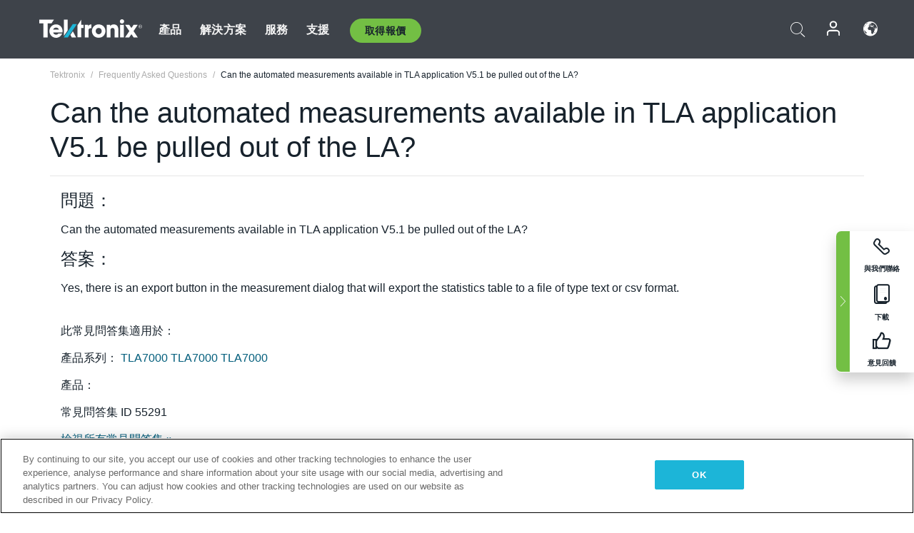

--- FILE ---
content_type: text/html; charset=utf-8
request_url: https://www.tek.com/tw/support/faqs/can-automated-measurements-available-tla-application-v51-be-pulled-out-la
body_size: 12496
content:



<!DOCTYPE html>
<html lang="zh-TW">
<head itemscope itemtype="http://schema.org/WebSite">
    <meta charset="utf-8">
    <meta http-equiv="X-UA-Compatible" content="IE=edge">
    <meta name="viewport" content="width=device-width" />
    <meta http-equiv="content-language" content="zh-TW">

        <!--Critical CSS Styles-->
        
        <!--CSS Styles-->
        <link rel="stylesheet" id="tek-main-css" href="/patternlab/css/tek.css?v-2026.01.22.1" as="style" data-version="2026.01.22.1">
        <noscript id="tek-main-css-noscript"><link rel="stylesheet" href="/patternlab/css/tek.css?v-2026.01.22.1"></noscript>


    <style type="text/css" data-source="global">
        
    </style>
    <style type="text/css" data-source="localized">
            
    </style>

    <style>
.bundle-card{
overflow: visible;
}
.oem-hide{display:none !important;}
.bundle-card .bundle-price {
font-size:1.425rem!important;
}
@media screen and (min-width: 992px) and (max-width: 1279px){
.bundle-card .bundle-price {
font-size:1.1rem!important;
}
}
.new-nav-item::before {
    color: #73bf44;
    display: initial;
}
:lang(en) .new-nav-item::before, :lang(en) header.header--redesign .nav--main ul li ul li a.category[href="https://my.tek.com/tektalk/"]:before
{
  content: "NEW! ";
   color: #73bf44;
    display: initial;
}
:lang(ja) .new-nav-item::before {
    content: "新着 ";
}
:lang(zh-CN) .new-nav-item::before {
    content: "新的 ";
}
:lang(de-DE) .new-nav-item::before {
    content: "Neu ";
}
:lang(fr-FR) .new-nav-item::before {
    content: "Nouveau "
}
:lang(zh-TW) .new-nav-item::before {
    content: "新的 ";
}
@media screen and (min-width: 992px) {
:lang(fr-FR) .new-nav-item::before {left: -45px;}
  .new-nav-item::before {
    position: absolute;
    left: -20px;
  }
}
.tek-accordion-content {display:none;}
div#drift-frame-controller{z-index:214748364!important;}
@media only screen and (max-width:425px){#onetrust-banner-sdk.otFlat{max-height:25%!important}#onetrust-banner-sdk #onetrust-policy{margin-left:0;margin-top:10px!important}#onetrust-banner-sdk .ot-sdk-columns{width:48%!important;float:left;box-sizing:border-box;padding:0;display:initial;margin-right:2%}#onetrust-consent-sdk #onetrust-button-group button:first-child{margin-top:40px!important}#onetrust-banner-sdk #onetrust-close-btn-container{top:0!important}#onetrust-banner-sdk #onetrust-banner-sdk.ot-close-btn-link,#onetrust-banner-sdk.ot-close-btn-link{padding-top:0!important}}
@media screen and (max-width: 767px){
footer.footer.footer-redesign .footer-connect .social-media-container a {font-size:2rem;}
}
@media screen and (max-width: 300px){
footer.footer.footer-redesign .footer-connect .social-media-container a {font-size:1rem;}
}
/* Slick */
.slider-wrap .slider.slick-slider .banner {display:none;}
.slider-wrap .slider.slick-slider .banner:first-child {display:block;}
.slider-wrap .slider.slick-slider.slick-initialized .banner {display:block;}
/* Documents */
main.main .main-content img.lazy {
max-height: 285px;
min-height: 285px;
}
main.main .main-content #sidebar-wrapper img.lazy,
main.main .main-content img.lazy.loaded,
main.main .main-content .chap-nav img.lazy {
max-height: inherit;
min-height: inherit;
}
main.main .main-content:after,
main.main .main-content #wrapper:after {
    clear: both;
    content: "";
    display: table;
}
@media screen and (min-width: 577px){
  main.main .doc__img {margin: 20px 15px 0px 45px;}
}
/* Slick */
.slider.js-slider-dots img.lazy.loaded,
.main-content img.lazy.loaded {
    max-height: initial;
}
/* MSDM */
div[data-form-block-id="249c9904-bdc6-ee11-9078-6045bd058aac"] {
  visibility: hidden;
  max-height: 1px;
  max-width: 1px;
  overflow: hidden;
}
</style>
    <!--END CSS tyles-->

        <script type="text/javascript" src="/static/js/vendor/jquery-3.5.1.min.js"></script>
<script>
window.dataLayer = window.dataLayer || [];
</script>

<!-- Optimizely -->
<script async src="/api/optimizelyjs/6238166017900544.js"></script>
<!-- End Optimizely -->

<!-- Google Tag Manager -->
<script>(function(w,d,s,l,i){w[l]=w[l]||[];w[l].push({'gtm.start':
new Date().getTime(),event:'gtm.js'});var f=d.getElementsByTagName(s)[0],
j=d.createElement(s),dl=l!='dataLayer'?'&l='+l:'';j.async=true;j.src=
'https://www.googletagmanager.com/gtm.js?id='+i+dl;f.parentNode.insertBefore(j,f);
})(window,document,'script','dataLayer','GTM-77N6');</script>
<!-- End Google Tag Manager -->

    <title itemprop="name">Can the automated measurements available in TLA application V5.1 be pulled out of the LA?  | Tektronix</title>
    <meta name="keywords" content="Can the automated measurements available in TLA application V5.1 be pulled out of the LA? , , TLA7000, TLA7000, TLA7000" />
    <meta name="description" content="Can the automated measurements available in TLA application V5.1 be pulled out of the LA?" />

<!--Open Graph Tags-->
    <meta property="og:title" content="Can the automated measurements available in TLA application V5.1 be pulled out of the LA? " />

<meta property="og:type" content="website" />

    <meta property="og:description" content="Can the automated measurements available in TLA application V5.1 be pulled out of the LA? " />

<meta property="og:url" content="https://www.tek.com/tw/support/faqs/can-automated-measurements-available-tla-application-v51-be-pulled-out-la" />




<!--Canonical and Alternate URLs-->
<link rel="canonical" href="https://www.tek.com/tw/support/faqs/can-automated-measurements-available-tla-application-v51-be-pulled-out-la" itemprop="url" />



<!--Developer site considerations-->

        <link rel="alternate" hreflang="en" href="https://www.tek.com/en/support/faqs/can-automated-measurements-available-tla-application-v51-be-pulled-out-la" />
        <link rel="alternate" hreflang="x-default" href="https://www.tek.com/en/support/faqs/can-automated-measurements-available-tla-application-v51-be-pulled-out-la" />
        <link rel="alternate" hreflang="ja-jp" href="https://www.tek.com/ja/support/faqs/can-automated-measurements-available-tla-application-v51-be-pulled-out-la" />
        <link rel="alternate" hreflang="de-de" href="https://www.tek.com/de/support/faqs/can-automated-measurements-available-tla-application-v51-be-pulled-out-la" />
        <link rel="alternate" hreflang="ru-ru" href="https://www.tek.com/ru/support/faqs/can-automated-measurements-available-tla-application-v51-be-pulled-out-la" />
        <link rel="alternate" hreflang="fr-fr" href="https://www.tek.com/fr/support/faqs/can-automated-measurements-available-tla-application-v51-be-pulled-out-la" />
        <link rel="alternate" hreflang="zh-cn" href="https://www.tek.com.cn/support/faqs/can-automated-measurements-available-tla-application-v51-be-pulled-out-la" />
        <link rel="alternate" hreflang="zh-tw" href="https://www.tek.com/tw/support/faqs/can-automated-measurements-available-tla-application-v51-be-pulled-out-la" />
        <link rel="alternate" hreflang="ko-kr" href="https://www.tek.com/ko/support/faqs/can-automated-measurements-available-tla-application-v51-be-pulled-out-la" />
        <link rel="alternate" hreflang="vi-vn" href="https://www.tek.com/vn/support/faqs/can-automated-measurements-available-tla-application-v51-be-pulled-out-la" />
    

    

    <script type="text/plain" class="optanon-category-C0002">
        if(document.cookie.indexOf('SC_TRACKING_CONSENT') == -1)
        {
            fetch("/api/trackingconsent/giveconsent", {method: "GET", credentials: 'include'});
        }
    </script>
</head>
<body class="" data-channel="sales" sc-item-id="{084C75F8-7DC4-4433-8760-348C6EAB9966}" data-user-email="" data-user-name="" data-cf-country="US">
<!-- Google Tag Manager (noscript) -->
<noscript><iframe src="https://www.googletagmanager.com/ns.html?id=GTM-77N6"
height="0" width="0" style="display:none;visibility:hidden"></iframe></noscript>
<!-- End Google Tag Manager (noscript) -->

    <header class="header header--redesign tek-contact">
    <div class="header__top-mobile">
        <div class="header__btn">
    <div class="block--phone">
        <div class="buyquote-phone icon-phone"><a class="buy-contact-number"></a></div>
    </div>
    <div id="btn-search" class="btn--search">
        <span class="sr-only">切換搜尋</span>
        <span class="icon-search"></span>
    </div>
        <div class="btn--lang">
            <a class="icon-earth header-right__item"><span class="region-text"></span></a>

            <div id="lang-selector-nav" class="lang-selector-bar lang-selector-redesign">
                <div class="lang-selector-bar__header">
                    <div class="header-text">Current Language</div>
                    <div class="header-right__item"><span class="btn-close">×</span></div>
                    <div class="region-text">Chinese (Traditional, Taiwan)</div>
                </div>
                <p class="lang-selector-bar__message">選取語言：</p>
                <nav class="lang-selector-bar__lang-menu">
                    <ul>
                                <li><a href="https://www.tek.com/en/support/faqs/can-automated-measurements-available-tla-application-v51-be-pulled-out-la">English</a></li>
                                <li><a href="https://www.tek.com/fr/support/faqs/can-automated-measurements-available-tla-application-v51-be-pulled-out-la">FRAN&#199;AIS</a></li>
                                <li><a href="https://www.tek.com/de/support/faqs/can-automated-measurements-available-tla-application-v51-be-pulled-out-la">DEUTSCH</a></li>
                                <li><a href="https://www.tek.com/vn/support/faqs/can-automated-measurements-available-tla-application-v51-be-pulled-out-la">Việt Nam</a></li>
                                <li><a href="https://www.tek.com.cn/support/faqs/can-automated-measurements-available-tla-application-v51-be-pulled-out-la">简体中文</a></li>
                                <li><a href="https://www.tek.com/ja/support/faqs/can-automated-measurements-available-tla-application-v51-be-pulled-out-la">日本語</a></li>
                                <li><a href="https://www.tek.com/ko/support/faqs/can-automated-measurements-available-tla-application-v51-be-pulled-out-la">한국어</a></li>
                                <li><a href="https://www.tek.com/tw/support/faqs/can-automated-measurements-available-tla-application-v51-be-pulled-out-la">繁體中文</a></li>
                    </ul>
                </nav>

            </div>
        </div>
    <div id="btn-menu" class="btn--menu">
        <span class="sr-only">切換功能表</span>
        <span class="icon-menu"></span>
    </div>
</div><div class="search-block-form">
    
<div class="page-quick-search">
<form action="/api/searchbar/search" method="post"><input name="__RequestVerificationToken" type="hidden" value="g7SFSpNbkiHUXL7u5V7t4DMOBdlzg9RigUExegIHlZuBaoklZomowtFi69P2TF8sk-EFkxDRKFrJM95adPkGYRaYbMb9VhzzAXEesVudvGU1" /><input id="uid" name="uid" type="hidden" value="ce22e590-c601-4e5c-a23d-c843aee244d9" />        <div class="form-item">
            <input autocomplete="off" class="form-search form-search-input search-input-3abf3d0daccc45fbbe133733294de981" id="3abf3d0daccc45fbbe133733294de981" name="SearchText" placeholder="搜尋" type="text" value="" />
        </div>
        <div class="form-actions">
            <input type="submit" autocomplete="off" id="edit-submit" value="搜尋" class="button form-submit search-button-3abf3d0daccc45fbbe133733294de981" />
        </div>
</form>
    <div class="search-quick-container" id="search-container-result-3abf3d0daccc45fbbe133733294de981" style="display: none;">
        <div class="helper-container">
            <div class="close-container"><span class="btn-close" data-search-id="3abf3d0daccc45fbbe133733294de981">x</span></div>
            <div class="mobile-tabs">
                <div class="tabs-container">
                    <div data-tab-id="prod-tab" data-search-id="3abf3d0daccc45fbbe133733294de981" class="tab active product-tab-products-content"></div>
                    <div data-tab-id="doc-tab" data-search-id="3abf3d0daccc45fbbe133733294de981" class="tab product-tab-docs-content"></div>
                </div>
            </div>
            <div class="row padding-20 content-row">
                <div data-tab-content-id="prod-tab" class="col-md-6 col-xs-12 tab-content active prod-tab-content">
                    <div class="products-content">
                    </div>
                </div>
                <div data-tab-content-id="doc-tab" class="col-md-6 col-xs-12 tab-content inactive docs-tab-content">
                    <div class="docs-content">
                    </div>
                </div>
            </div>
            <div class="no-results-link">To find technical documents by model, try our <a href="/tw/product-support">Product Support Center</a></div>
            <div class="center mr-show-it-all go-to-all-results"><a href="/tw/search">Show all results →</a></div>
        </div>
    </div>
</div>
</div>
<div class="header__logo">
    <div class="block">
        <a href="/tw/">
            <picture><img src="/patternlab/images/transparent-pixel.png" class="main-logo lazy" alt="logo" data-src="/-/media/project/tek/images/logos/logo.svg?iar=0"></picture>
        </a>
        <a href="/tw/">
            <picture><img src="/patternlab/images/transparent-pixel.png" class="second-logo lazy" alt="mobile_logo" data-src="/-/media/project/tek/images/logos/mobile_logo.svg?iar=0"></picture>
        </a>
    </div>
</div>
    </div>
    <div class="header__menu">
        <div class="header-left">
            

<nav class="nav--main">
    <ul>
                    <li>


                <a class="parent-item" href="/tw/">產品</a>

                <div class="sub-menu">
                    <div class="container w--dynamic">

                        <div class="row">

                                <div class="col-xs-12 col-md-4 menu-col">
                                    <ul>

                                            <li>
<a class="category" href="/tw/products/oscilloscopes-and-probes">示波器和探棒</a>                                            </li>
                                                <li>
                                                    <ul>

                                                                        <li>
                                                                            <a href="/tw/products/oscilloscopes">示波器</a>
                                                                        </li>
                                                                        <li>
                                                                            <a href="/tw/products/oscilloscopes/high-speed-digitizers">高速數位器</a>
                                                                        </li>
                                                                        <li>
                                                                            <a href="/tw/products/oscilloscopes/oscilloscope-probes">探棒與配件</a>
                                                                        </li>
                                                    </ul>
                                                </li>
                                            <li>
<a class="m-t-lg-29 category" href="/tw/products/software">軟體</a>                                            </li>
                                                <li>
                                                    <ul>

                                                                        <li>
                                                                            <a href="/tw/products/software?category=bench-software">工作台軟體</a>
                                                                        </li>
                                                                        <li>
                                                                            <a href="/tw/products/software?category=data-analysis">資料分析</a>
                                                                        </li>
                                                                        <li>
                                                                            <a href="/tw/products/software?category=test-automation">測試自動化</a>
                                                                        </li>
                                                    </ul>
                                                </li>
                                            <li>
<a class="m-t-lg-29 category" href="/tw/products/analyzers">分析儀</a>                                            </li>
                                                <li>
                                                    <ul>

                                                                        <li>
                                                                            <a href="/tw/products/spectrum-analyzers">頻譜分析儀</a>
                                                                        </li>
                                                                        <li>
                                                                            <a href="/tw/products/keithley/4200a-scs-parameter-analyzer">參數分析儀</a>
                                                                        </li>
                                                                        <li>
                                                                            <a href="/tw/products/coherent-optical-products">光調變分析儀</a>
                                                                        </li>
                                                                        <li>
                                                                            <a href="/tw/products/frequency-counters">計頻器</a>
                                                                        </li>
                                                    </ul>
                                                </li>
                                                                            </ul>
                                </div>
                                <div class="col-xs-12 col-md-4 menu-col">
                                    <ul>

                                            <li>
<a class="category" href="/tw/products/signal-generators">訊號產生器</a>                                            </li>
                                                <li>
                                                    <ul>

                                                                        <li>
                                                                            <a href="/tw/products/signal-generators/arbitrary-function-generator">任意函數產生器</a>
                                                                        </li>
                                                                        <li>
                                                                            <a href="/tw/products/arbitrary-waveform-generators">任意波形產生器</a>
                                                                        </li>
                                                    </ul>
                                                </li>
                                            <li>
<a class="m-t-lg-29 category" href="/tw/products/sources-and-supplies">電源和電源供應器</a>                                            </li>
                                                <li>
                                                    <ul>

                                                                        <li>
                                                                            <a href="/tw/products/keithley/source-measure-units">電源量測設備</a>
                                                                        </li>
                                                                        <li>
                                                                            <a href="/tw/products/dc-power-supplies">直流電源供應器</a>
                                                                        </li>
                                                                        <li>
                                                                            <a href="/tw/products/dc-electronic-loads">直流電子負載</a>
                                                                        </li>
                                                                        <li>
                                                                            <a href="/tw/products/ea/bidirectional-power-supplies">DC 雙向供應器</a>
                                                                        </li>
                                                                        <li>
                                                                            <a href="/tw/products/battery-test-and-simulation">電化學產品</a>
                                                                        </li>
                                                    </ul>
                                                </li>
                                            <li>
<a class="m-t-lg-29 category" href="/tw/products/meters">電錶</a>                                            </li>
                                                <li>
                                                    <ul>

                                                                        <li>
                                                                            <a href="/tw/products/keithley/benchtop-digital-multimeter">數位萬用電錶</a>
                                                                        </li>
                                                                        <li>
                                                                            <a href="/tw/products/keithley/data-acquisition-daq-systems">切換和資料擷取系統</a>
                                                                        </li>
                                                                        <li>
                                                                            <a href="/tw/products/keithley/low-level-sensitive-and-specialty-instruments">低位準儀器/靈敏和專用儀器</a>
                                                                        </li>
                                                    </ul>
                                                </li>
                                                                            </ul>
                                </div>
                                <div class="col-xs-12 col-md-4 menu-col">
                                    <ul>

                                            <li>
<a class="category" href="/tw/products">其他產品</a>                                            </li>
                                                <li>
                                                    <ul>

                                                                        <li>
                                                                            <a class="new-nav-item" href="/tw/products/reference-solutions">參考解決方案</a>
                                                                        </li>
                                                                        <li>
                                                                            <a href="/tw/products/keithley/semiconductor-testing-systems">半導體測試系統</a>
                                                                        </li>
                                                                        <li>
                                                                            <a href="/tw/products/components-accessories">元件和配件</a>
                                                                        </li>
                                                                        <li>
                                                                            <a href="/tw/buy/encore">翻新測試設備</a>
                                                                        </li>
                                                                        <li>
                                                                            <a class="nav-highlight mb-3" href="/tw/tools">Product Selectors &amp; Calculators ⇨</a>
                                                                        </li>
                                                    </ul>
                                                </li>
                                            <li>
<a class="category" href="/tw/products/keithley">吉時利產品</a>                                            </li>
                                            <li>
<a class="category" href="/tw/products/ea">EA Elektro-Automatik 產品</a>                                            </li>
                                            <li>
<a class="category" href="/tw/products">查看所有產品</a>                                            </li>
                                            <li>
<a class="category" href="/tw/buy/promotions">促銷活動</a>                                            </li>
                                                                            </ul>
                                </div>
                        </div>
                    </div>
                </div>
            </li>
            <li>


                <a class="parent-item" href="/tw/">解決方案</a>

                <div class="sub-menu">
                    <div class="container w--dynamic">

                        <div class="row">

                                <div class="col-xs-12 col-md-3 key-trends-col menu-col">
                                    <ul>

                                            <li>
<a class="category" href="/tw/solutions">行業</a>                                            </li>
                                                <li>
                                                    <ul>

                                                                        <li>
                                                                            <a href="/tw/solutions/application/research">進階研究</a>
                                                                        </li>
                                                                        <li>
                                                                            <a href="/tw/solutions/industry/aero-def">航太與國防</a>
                                                                        </li>
                                                                        <li>
                                                                            <a href="/tw/solutions/industry/automotive-test-solutions">汽車</a>
                                                                        </li>
                                                                        <li>
                                                                            <a href="/tw/education/university-labs">教育與教學實驗室</a>
                                                                        </li>
                                                                        <li>
                                                                            <a href="/tw/solutions/industry/medical-devices-and-systems">醫療裝置和系統</a>
                                                                        </li>
                                                                        <li>
                                                                            <a class="new-nav-item" href="/tw/solutions/industry/power-semiconductor">功率半導體</a>
                                                                        </li>
                                                                        <li>
                                                                            <a href="/tw/solutions/industry/renewable-energy">再生能源</a>
                                                                        </li>
                                                                        <li>
                                                                            <a href="/tw/solutions/industry/semiconductor-design-and-manufacturing">半導體設計與製造</a>
                                                                        </li>
                                                    </ul>
                                                </li>
                                                                            </ul>
                                </div>
                                <div class="col-xs-12 col-md-9 app-ind-col menu-col">
                                    <ul>

                                            <li>
<a class="category" href="/tw/solutions">應用</a>                                            </li>
                                                <li>
                                                    <ul>

                                                                        <li>
                                                                            <a href="/tw/solutions/application/3d-sensing">3D 感應與影像特性</a>
                                                                        </li>
                                                                        <li>
                                                                            <a href="/tw/solutions/application/emi-emc-testing">EMI/EMC 測試</a>
                                                                        </li>
                                                                        <li>
                                                                            <a href="/tw/solutions/application/high-speed-serial-communication">高速串列通訊</a>
                                                                        </li>
                                                                        <li>
                                                                            <a href="/tw/solutions/application/material-science">材料科學和工程</a>
                                                                        </li>
                                                                        <li>
                                                                            <a href="/tw/">軍事與政府</a>
                                                                        </li>
                                                                        <li>
                                                                            <a href="/tw/solutions/application/power-efficiency">電源效率</a>
                                                                        </li>
                                                                        <li>
                                                                            <a href="/tw/solutions/application/rf-testing">射頻測試</a>
                                                                        </li>
                                                                        <li>
                                                                            <a href="/tw/solutions/application/test-automation">測試自動化</a>
                                                                        </li>
                                                                        <li>
                                                                            <a href="/tw/">有線通訊設備</a>
                                                                        </li>
                                                    </ul>
                                                </li>
                                            <li>
<a class="m-t-lg-29 category" href="/tw/solutions">All Solutions</a>                                            </li>
                                                                            </ul>
                                </div>
                        </div>
                    </div>
                </div>
            </li>
            <li>

                    <meta itemprop="serviceType" content="服務" />

                <a class="parent-item" href="/tw/">服務</a>

                <div class="sub-menu">
                    <div class="container w--dynamic">

                        <div class="row">

                                <div class="col-xs-12 col-md-4 menu-col">
                                    <ul>

                                            <li>
<a class="category" href="/tw/services/calibration-services">                                                    <span itemprop="name">
                                                        校準服務
                                                    </span>
</a>                                            </li>
                                                <li>
                                                    <ul>

                                                                        <li>
                                                                            <div>
                                                                                <span itemprop="name">
                                                                                    <a href="/tw/services/calibration-services/factory-verified-calibration-services">原廠認證校驗</a>
                                                                                </span>
                                                                            </div>
                                                                        </li>
                                                                        <li>
                                                                            <div>
                                                                                <span itemprop="name">
                                                                                    <a href="/tw/services/calibration-services/multi-brand-oem-compliant-calibration-services">多重品牌相容校驗</a>
                                                                                </span>
                                                                            </div>
                                                                        </li>
                                                                        <li>
                                                                            <div>
                                                                                <span itemprop="name">
                                                                                    <a href="/tw/services/calibration-services/quality">品質與認可</a>
                                                                                </span>
                                                                            </div>
                                                                        </li>
                                                                        <li>
                                                                            <div>
                                                                                <span itemprop="name">
                                                                                    <a href="/tw/services/calibration-services/calibration-capabilities">校驗能力</a>
                                                                                </span>
                                                                            </div>
                                                                        </li>
                                                                        <li>
                                                                            <div>
                                                                                <span itemprop="name">
                                                                                    <a href="/tw/services/calibration-services/locations">位置</a>
                                                                                </span>
                                                                            </div>
                                                                        </li>
                                                                        <li>
                                                                            <div>
                                                                                <span itemprop="name">
                                                                                    <a href="/tw/services/calibration-services/calibration-services-levels">服務層次</a>
                                                                                </span>
                                                                            </div>
                                                                        </li>
                                                                        <li>
                                                                            <div>
                                                                                <span itemprop="name">
                                                                                    <a href="/tw/services/test-equipment-repair/rma-status-search">原廠級校驗狀態追蹤</a>
                                                                                </span>
                                                                            </div>
                                                                        </li>
                                                                        <li>
                                                                            <div>
                                                                                <span itemprop="name">
                                                                                    <a class="nav-highlight" href="/tw/services/multi-brand-quote-request">多重品牌服務要求 ⇨</a>
                                                                                </span>
                                                                            </div>
                                                                        </li>
                                                    </ul>
                                                </li>
                                            <li>
<a class="m-t-lg-29 category" href="/tw/services/asset-management">                                                    <span itemprop="name">
                                                        資產管理服務
                                                    </span>
</a>                                            </li>
                                                <li>
                                                    <ul>

                                                                        <li>
                                                                            <div>
                                                                                <span itemprop="name">
                                                                                    <a href="/tw/services/asset-management/calweb">CalWeb</a>
                                                                                </span>
                                                                            </div>
                                                                        </li>
                                                                        <li>
                                                                            <div>
                                                                                <span itemprop="name">
                                                                                    <a href="/tw/services/asset-management/managed-services">儀器管理服務</a>
                                                                                </span>
                                                                            </div>
                                                                        </li>
                                                    </ul>
                                                </li>
                                                                            </ul>
                                </div>
                                <div class="col-xs-12 col-md-4 menu-col">
                                    <ul>

                                            <li>
<a class="category" href="/tw/services/test-equipment-repair">                                                    <span itemprop="name">
                                                        維修服務
                                                    </span>
</a>                                            </li>
                                                <li>
                                                    <ul>

                                                                        <li>
                                                                            <div>
                                                                                <span itemprop="name">
                                                                                    <a class="oem-hide" href="/tw/services/test-equipment-repair/rma-request">安排維修服務</a>
                                                                                </span>
                                                                            </div>
                                                                        </li>
                                                                        <li>
                                                                            <div>
                                                                                <span itemprop="name">
                                                                                    <a href="/tw/services/test-equipment-repair/rma-status-search">追蹤維修狀態</a>
                                                                                </span>
                                                                            </div>
                                                                        </li>
                                                                        <li>
                                                                            <div>
                                                                                <span itemprop="name">
                                                                                    <a href="/webform/request-tektronix-parts-information">零件</a>
                                                                                </span>
                                                                            </div>
                                                                        </li>
                                                                        <li>
                                                                            <div>
                                                                                <span itemprop="name">
                                                                                    <a href="/tw/services/test-equipment-repair/warranty-status-search">查看產品保固狀態</a>
                                                                                </span>
                                                                            </div>
                                                                        </li>
                                                    </ul>
                                                </li>
                                                                            </ul>
                                </div>
                                <div class="col-xs-12 col-md-4 menu-col">
                                    <ul>

                                            <li>
<a class="category" href="/tw/services/ea-factory-service">EA Elektro-Automatik 服務</a>                                            </li>
                                            <li>
<a class="category" href="/tw/component-solutions">Tektronix 元件解決方案</a>                                            </li>
                                            <li>
<a class="category" href="/tw/services/factory-service-plans">服務方案</a>                                            </li>
                                            <li>
<a class="category" href="/tw/services">查看所有服務</a>                                            </li>
                                                                            </ul>
                                </div>
                        </div>
                    </div>
                </div>
            </li>
            <li>


                <a class="parent-item" href="/tw/">支援</a>

                <div class="sub-menu">
                    <div class="container w--dynamic">

                        <div class="row">

                                <div class="col-xs-12 col-md-4 menu-col">
                                    <ul>

                                            <li>
<a class="category" href="/tw/ownerresources">產品</a>                                            </li>
                                                <li>
                                                    <ul>

                                                                        <li>
                                                                            <a href="/tw/support/datasheets-manuals-software-downloads"> 產品支援和下載</a>
                                                                        </li>
                                                                        <li>
                                                                            <a href="/tw/order-status-search">訂單狀態</a>
                                                                        </li>
                                                                        <li>
                                                                            <a href="/tw/product-registration">產品註冊</a>
                                                                        </li>
                                                                        <li>
                                                                            <a href="/tw/services/test-equipment-repair/warranty-status-search">查看產品保固狀態</a>
                                                                        </li>
                                                                        <li>
                                                                            <a href="/tw/buy/request-parts-information">零件</a>
                                                                        </li>
                                                    </ul>
                                                </li>
                                            <li>
<a class="m-t-lg-29 category" href="/tw/products/software">軟體</a>                                            </li>
                                                <li>
                                                    <ul>

                                                                        <li>
                                                                            <a href="/tw/support/datasheets-manuals-software-downloads">軟體下載</a>
                                                                        </li>
                                                                        <li>
                                                                            <a href="/tw/support/products/product-license">TEKAMS (軟體授權管理)</a>
                                                                        </li>
                                                    </ul>
                                                </li>
                                            <li>
<a class="m-t-lg-29 category" href="/tw/support/resource-center">資源</a>                                            </li>
                                                <li>
                                                    <ul>

                                                                        <li>
                                                                            <a href="/tw/support/ea">EA Elektro-Automatik 支援</a>
                                                                        </li>
                                                                        <li>
                                                                            <a href="/tw/support/faqs">常見問題</a>
                                                                        </li>
                                                                        <li>
                                                                            <a href="/tw/support">支援中心</a>
                                                                        </li>
                                                                        <li>
                                                                            <a href="https://my.tek.com/zh-TW/support/create-new-support-case/">技術支援</a>
                                                                        </li>
                                                    </ul>
                                                </li>
                                                                            </ul>
                                </div>
                                <div class="col-xs-12 col-md-4 menu-col">
                                    <ul>

                                            <li>
<a class="category" href="/tw/buy">如何以及在哪裡購買</a>                                            </li>
                                                <li>
                                                    <ul>

                                                                        <li>
                                                                            <a href="/tw/contact-tek">與我們聯絡</a>
                                                                        </li>
                                                                        <li>
                                                                            <a href="/tw/buy/partner-locator">經銷商定位器</a>
                                                                        </li>
                                                                        <li>
                                                                            <a href="/tw/buy/gsa-multiple-award-schedule-pricelist">GSA 程式</a>
                                                                        </li>
                                                                        <li>
                                                                            <a href="/tw/buy/promotions">促銷活動</a>
                                                                        </li>
                                                    </ul>
                                                </li>
                                            <li>
<a class="m-t-lg-29 category" href="/tw/about-us/integrity-and-compliance-program">遵守</a>                                            </li>
                                                <li>
                                                    <ul>

                                                                        <li>
                                                                            <a href="/tw/support/export-codes">出口代碼</a>
                                                                        </li>
                                                                        <li>
                                                                            <a href="/tw/about-us/integrity-and-compliance-program">誠信合規</a>
                                                                        </li>
                                                                        <li>
                                                                            <a href="/tw/services/recycle">產品回收（僅限歐洲）</a>
                                                                        </li>
                                                                        <li>
                                                                            <a href="/tw/support/product-security">產品安全</a>
                                                                        </li>
                                                                        <li>
                                                                            <a href="/tw/services/customer-quality-assurance">品質保證</a>
                                                                        </li>
                                                                        <li>
                                                                            <a href="/tw/services/safety">安全召回</a>
                                                                        </li>
                                                                        <li>
                                                                            <a href="/tw/documents/service/traceability-map-beaverton-pdf">可追溯性</a>
                                                                        </li>
                                                    </ul>
                                                </li>
                                                                            </ul>
                                </div>
                                <div class="col-xs-12 col-md-4 menu-col">
                                    <ul>

                                            <li>
<a class="category" href="/tw/about-us">公司</a>                                            </li>
                                                <li>
                                                    <ul>

                                                                        <li>
                                                                            <a href="/tw/about-us">關於我們</a>
                                                                        </li>
                                                                        <li>
                                                                            <a href="/tw/newsroom?category=blogs&amp;lang=zh-TW">部落格</a>
                                                                        </li>
                                                                        <li>
                                                                            <a href="/tw/stories">客戶故事</a>
                                                                        </li>
                                                                        <li>
                                                                            <a href="/tw/events">活動</a>
                                                                        </li>
                                                                        <li>
                                                                            <a href="/tw/newsroom">新聞編輯室</a>
                                                                        </li>
                                                    </ul>
                                                </li>
                                            <li>
<a class="m-t-lg-29 category" href="/tw/buy/partners">合作夥伴入口網站</a>                                            </li>
                                            <li>
<a class="m-t-lg-29 category" href="https://my.tek.com/en/tektalk/?_gl=1*2wluc8*_gcl_au*MTE2NjcyNTE0MS4xNzI0MTI1NTQ0*_ga*OTA5OTY3NzMxLjE2Njg0MDUzODA.*_ga_1HMYS1JH9M*MTcyNDEyOTY3My42NTguMS4xNzI0MTM3MTgwLjYwLjAuMA..">TekTalk 使用者社群</a>                                            </li>
                                                                            </ul>
                                </div>
                        </div>
                    </div>
                </div>
            </li>
        <li>
                <div class="header-left__item block-buyquote">
        <nav class="nav--buy-quote">
            <ul>
                <li>
                        <a href="#" class="btn btn--green btn--small btn-quote parent-item">取得報價</a>
                    <div class="buy-quote sub-menu">
                        <div class="container">
                            <div class="row" style="justify-content: center;">
                                    <div class="thumbnails-wrap">
<a class="icon-top icon-scope" href="/tw/buy/tekstore/quote">取得產品報價</a><a class="icon-top icon-repair-service" href="/tw/request-service-quote-or-info">取得服務報價</a><a class="icon-top icon-contact-card-2021" title="Contact Sales" href="/tw/buy/request-sales-contact">聯絡銷售</a>                                    </div>
                            </div>
                        </div>
                    </div>
                </li>
            </ul>
        </nav>
    </div>

        </li>
    </ul>
</nav>

        </div>
        <div class="region--header_menu_right">
            <div class="header-right">
                

<div class="block--phone header-right__item">
    <div class="buyquote-phone">
        <a class="buy-contact-number"></a>
    </div>
</div>
<div class="search-block-form header-right__item">
    <div class="btn--search parent-item">
        <span class="sr-only">切換搜尋</span>
        <span class="icon-search"></span>
    </div>
    <div class="header-search-form">
        
<div class="page-quick-search">
<form action="/api/searchbar/search" method="post"><input name="__RequestVerificationToken" type="hidden" value="-7aX28vWFWuEmu_MfJe6uJT0xm6I0oO0Ntn0gyuyIVyK6n439BknW7lm0WgxNTB5HCs_JJAkaTb19pFL9l8X54_VoCXQsOewfXX6BSlgyWs1" /><input id="uid" name="uid" type="hidden" value="8686de6d-72fe-4e17-8bcb-63549d993e16" />        <div class="form-item">
            <input autocomplete="off" class="form-search form-search-input search-input-8b80250c79054cc4a1a00929d86dd92d" id="8b80250c79054cc4a1a00929d86dd92d" name="SearchText" placeholder="搜尋" type="text" value="" />
        </div>
        <div class="form-actions">
            <input type="submit" autocomplete="off" id="edit-submit" value="搜尋" class="button form-submit search-button-8b80250c79054cc4a1a00929d86dd92d" />
        </div>
</form>
    <div class="search-quick-container" id="search-container-result-8b80250c79054cc4a1a00929d86dd92d" style="display: none;">
        <div class="helper-container">
            <div class="close-container"><span class="btn-close" data-search-id="8b80250c79054cc4a1a00929d86dd92d">x</span></div>
            <div class="mobile-tabs">
                <div class="tabs-container">
                    <div data-tab-id="prod-tab" data-search-id="8b80250c79054cc4a1a00929d86dd92d" class="tab active product-tab-products-content"></div>
                    <div data-tab-id="doc-tab" data-search-id="8b80250c79054cc4a1a00929d86dd92d" class="tab product-tab-docs-content"></div>
                </div>
            </div>
            <div class="row padding-20 content-row">
                <div data-tab-content-id="prod-tab" class="col-md-6 col-xs-12 tab-content active prod-tab-content">
                    <div class="products-content">
                    </div>
                </div>
                <div data-tab-content-id="doc-tab" class="col-md-6 col-xs-12 tab-content inactive docs-tab-content">
                    <div class="docs-content">
                    </div>
                </div>
            </div>
            <div class="no-results-link">To find technical documents by model, try our <a href="/tw/product-support">Product Support Center</a></div>
            <div class="center mr-show-it-all go-to-all-results"><a href="/tw/search">Show all results →</a></div>
        </div>
    </div>
</div>
    </div>
</div><nav class="header-right__item nav--account">
    <ul>
            <li class="nav--account__login">
                <form action="/identity/externallogin?authenticationType=AzureB2C&amp;ReturnUrl=%2fidentity%2fexternallogincallback%3fReturnUrl%3d%252ftw%252fsupport%252ffaqs%252fcan-automated-measurements-available-tla-application-v51-be-pulled-out-la%26sc_site%3dus%26authenticationSource%3dDefault&amp;sc_site=us" method="post">    <button type="submit" class="login-link">登入</button>
</form>
            </li>
    </ul>
</nav><a class="icon-earth header-right__item"><span class="region-text"></span></a>

<div id="lang-selector-nav" class="lang-selector-bar lang-selector-redesign">
    <div class="lang-selector-bar__header">
        <div class="header-text">Current Language</div>
        <div class="header-right__item"><span class="btn-close">×</span></div>
        <div class="region-text">Chinese (Traditional, Taiwan)</div>
    </div>
    <p class="lang-selector-bar__message">選取語言：</p>
    <nav class="lang-selector-bar__lang-menu">
        <ul>
                    <li><a href="https://www.tek.com/en/support/faqs/can-automated-measurements-available-tla-application-v51-be-pulled-out-la">English</a></li>
                    <li><a href="https://www.tek.com/fr/support/faqs/can-automated-measurements-available-tla-application-v51-be-pulled-out-la">FRAN&#199;AIS</a></li>
                    <li><a href="https://www.tek.com/de/support/faqs/can-automated-measurements-available-tla-application-v51-be-pulled-out-la">DEUTSCH</a></li>
                    <li><a href="https://www.tek.com/vn/support/faqs/can-automated-measurements-available-tla-application-v51-be-pulled-out-la">Việt Nam</a></li>
                    <li><a href="https://www.tek.com.cn/support/faqs/can-automated-measurements-available-tla-application-v51-be-pulled-out-la">简体中文</a></li>
                    <li><a href="https://www.tek.com/ja/support/faqs/can-automated-measurements-available-tla-application-v51-be-pulled-out-la">日本語</a></li>
                    <li><a href="https://www.tek.com/ko/support/faqs/can-automated-measurements-available-tla-application-v51-be-pulled-out-la">한국어</a></li>
                    <li><a href="https://www.tek.com/tw/support/faqs/can-automated-measurements-available-tla-application-v51-be-pulled-out-la">繁體中文</a></li>
        </ul>
    </nav>

</div>

            </div>
        </div>
    </div>
</header>

    <main role="main" class="main page__content global-components-init ">
        
        

<div class="flyout-redesign sticky-btn-group">
    <div class="sticky-btn-left sticky-btn-toggle open">
        <div class="hidden-xs hidden-sm">
            <div class="icon icon-chevron-right"></div>
        </div>
    </div>
    <div class="sticky-btn-right">
        

    <div class="sticky-btn">
        <div class="icon icon-phone-bold">
            <p>與我們聯絡</p>
        </div>
        <div class="callout clearfix">
            <div class="callout__close icon-chevron-right"></div>
            <div class="scroll-xs">
                <div class="callout__content">
                    <div class="col">
                            <div class="flex-icon-wrapper">
                                    <a class="open-chat chat icon-comments hidden" data-region="tw">
                                        <div class="callout__content-title">提出問題</div>
                                    </a>
                            </div>
                            <p class="description">與 Tek 業務代表即時對談。 上班時間：上午 6:00 - 下午 4:30 (太平洋時間)</p>
                    </div>


                        <div id="refresh-callout-call" class="col">

                            <a href="" class="call icon-communication">
                                <div class="callout__content-title">致電</div>
                                <p class="description__phone">請致電</p>
                            </a>


                                <p class="description"> 與 Tek 業務代表即時對談。 上班時間：上午 8:30 - 下午 5:30 (太平洋時間)</p>

                            <p></p>
                        </div>
                    <div id="refresh-callout-contact" class="col">
                        <a href="/tw/contact-us" class=" icon-question">
                            <div class="callout__content-title">與我們聯絡</div>
                            <p class="description">若有任何評論、問題或意見，請聯絡我們</p>
                        </a>
                    </div>
                </div>
            </div>
        </div>
    </div>
<div class="sticky-btn">
    <div class="icon icon-datasheet">
        <p>下載</p>
    </div>
    <div class="callout download clearfix">
        <div class="callout__close icon-chevron-right"></div>
        <div class="scroll-xs">
            <header>
                <p>下載手冊、產品規格表、軟體等等：</p>
            </header>
<form action="/api/searchbar/search" method="post">                <div class="callout__content">
                    <input name="__RequestVerificationToken" type="hidden" value="KZFikUgrpiVeDbYE4KkHM_3-zMMnWO2vOyCz7F2o0h1KafSHsvak4qMY9bkdjF6n7kC4boi-7-sTmevThyccOnEizN-hrSAKPLq3hSXe6CA1" />
                    <input id="uid" name="uid" type="hidden" value="de49f811-d607-4528-b5b1-f699e70402c4" />
                    <div class="col-2">
                        <div class="callout__content-title">下載類型</div>
                        <div class="dropdown">
                            <select class="btn btn--right-icon icon-chevron-down " id="SearchType" name="SearchType" type="button"><option selected="selected" value="">全部顯示</option>
<option value="product_series">Products</option>
<option value="datasheet">Datasheet</option>
<option value="manual">Manual</option>
<option value="software">Software</option>
<option value="document">Marketing Document</option>
<option value="faq">Faq</option>
<option value="video">Video</option>
</select>
                        </div>
                    </div>
                    <div class="col-2">
                        <div class="callout__content-title">機型或關鍵字</div>
                        <div class="form-item">
                            <input checkedname="keys" id="edit-keys" name="SearchText" placeholder="開始輸入..." title="輸入您要搜尋的術語。" type="search" value="" />
                        </div>
                    </div>

                    <div class="col-1">
                        <input type="submit" class="btn btn--right-icon icon-chevron-right" value="搜尋" />
                    </div>
                </div>
</form>        </div>
    </div>
</div>
    <div class="sticky-btn">
        <div class="icon icon-thumbs-up">
            <p>意見回饋</p>
        </div>
        <div class="callout clearfix feedback">
            <div class="callout__close icon-chevron-right"></div>
            <div class="scroll-xs">
                <div class="feedback-rating__parentcontainer">
                    <p class="m-t-32">有意見回饋嗎？我們很樂意聽聽您的看法。</p>
                    <p class="description">不論是正面或負面的建議，您的意見都能協助我們不斷改善 Tek.com 的體驗。若您遇到問題或我們提供的服務不錯，都請讓我們瞭解。</p>
                    <p><a href="https://www.surveygizmo.com/s3/4165364/www-nps-web-survey" class="btn" target="_blank" rel="noopener noreferrer">讓我們瞭解您的想法</a></p>
                </div>
            </div>
        </div>
    </div>



    </div>
</div>



<div class="container">

<div id="block-tektronix-breadcrumbs" class="block">
    <nav role="navigation">
        <ol itemscope="" itemtype="http://schema.org/BreadcrumbList">
            <li itemprop="itemListElement" itemscope="" itemtype="http://schema.org/ListItem">
                    <a href="/tw/" itemprop="item">
                        <span itemprop="name">Tektronix</span>
                    </a>
                <meta itemprop="position" content="0" />
            </li>
            <li itemprop="itemListElement" itemscope="" itemtype="http://schema.org/ListItem">
                    <a href="/tw/support/faqs" itemprop="item">
                        <span itemprop="name">Frequently Asked Questions</span>
                    </a>
                <meta itemprop="position" content="1" />
            </li>
            <li itemprop="itemListElement" itemscope="" itemtype="http://schema.org/ListItem">
                    <span itemprop="name">Can the automated measurements available in TLA application V5.1 be pulled out of the LA? </span>
                <meta itemprop="position" content="2" />
            </li>
        </ol>
    </nav>
</div>


<div class="header-image__none">
        <h1 class="page-title">Can the automated measurements available in TLA application V5.1 be pulled out of the LA? </h1>

</div>


<script type="application/ld+json">
    {
    "@context": "https://schema.org",
    "@type": "FAQPage",
    "mainEntity": [
    {
    "@type": "Question",
    "name": "Can the automated measurements available in TLA application V5.1 be pulled out of the LA?",
    "acceptedAnswer": {
    "@type": "Answer",
    "text": "Yes, there is an export button in the measurement dialog that will export the statistics table to a file of type text or csv format."
    }
    }
    ]
    }
</script>
<div class="container">
    <div id="block-tektronix-content" class="block block--main">
        <div data-history-node-id="55291" role="article" about="/tw/support/faqs/can-automated-measurements-available-tla-application-v51-be-pulled-out-la" class="node node--faq full faq__single">
            <h3>問題：</h3>
            <div>
                    <p>Can the automated measurements available in TLA application V5.1 be pulled out of the LA? </p>

            </div>
            <h3>答案：</h3>
            <div>
                <!-- Generated by XStandard version 1.6.0.0 on 2006-01-12T08:29:27 --><p>Yes, there is an export button in the measurement dialog that will export the statistics table to a file of type text or csv format.</p>
            </div>


            </br>
            <div class="faq__single-applies">
                <p class="faq__single--label">
                    此常見問答集適用於：
                </p>
                                    <p>
                        產品系列：
                        <span>
                                <a href="/tw/products/logic-analyzer/tla7000" hreflang="en">
                                    TLA7000
                                </a>
                                <a href="/tw/products/logic-analyzer/tla7000" hreflang="en">
                                    TLA7000
                                </a>
                                <a href="/tw/products/logic-analyzer/tla7000" hreflang="en">
                                    TLA7000
                                </a>
                        </span>

                    </p>
                <p>
                    產品：
                    <span >
                        
                    </span>
                </p>
            </div>
            <p><span class="faq__single--label">常見問答集 ID </span><span> 55291</span></p>
            <a href="/tw/faq"> 檢視所有常見問答集 &#187;</a>
        </div>
    </div>
</div>

















</div>
    </main>

    


<footer class="footer footer-redesign">
    <div class="container">
        <div class="footer-logo">
            <picture><img src="/patternlab/images/transparent-pixel.png" alt="Tektronix" data-src="/-/media/project/tek/images/logos/tek-monogram/logo_tk_footer.svg?iar=0" class="lazy"></picture>
        </div>
        
<div class="footer-about">
    <p class="heading">關於 Tektronix</p>
    <p class="about">
        我們是量測洞察力的公司，致力於效能並盡力發揮各種可能性。Tektronix 設計並製造各種測試和量測解決方案，來突破日益複雜的藩籬，以加速全球創新。
    </p>
    <a class="btn btn--transp" href="/tw/about-us">深入瞭解我們</a>
</div>

<div class="footer-company">
    <p class="heading">公司</p>
    <ul class="footer-links">
                <li><a href="/tw/about-us">關於我們</a></li>
                <li><a href="https://careers.ralliant.com/tektronix/">人才招募</a></li>
                <li><a href="https://news.tektronix.com/">新聞中心</a></li>
                <li><a href="/tw/events">活動</a></li>
                <li><a href="/tw/products/ea">EA Elektro-Automatik</a></li>
    </ul>
</div>

<div class="footer-help">
    <p class="heading">說明 &amp; 學習</p>
    <ul class="footer-links">
                <li class="contact-number"><a class="contact-number-anchor" href=""></a></li>
                <li><a href="/tw/contact-us">與我們聯絡</a></li>
                <li><a href="/tw/support/contact-technical-support">聯絡技術支援</a></li>
                <li><a href="/tw/ownerresources">擁有者資源</a></li>
                <li><a href="/tw/support/learning-center">學習中心</a></li>
                <li><a href="/tw/blog">部落格</a></li>
    </ul>
</div>

<div class="footer-partners">
    <p class="heading">合作夥伴</p>
    <ul class="footer-links">
                <li><a href="/tw/buy/partner-locator">尋找合作夥伴</a></li>
                <li></li>
                <li></li>
                <li></li>
    </ul>
</div>

<div class="footer-connect">
    <p class="heading">與我們聯絡</p>
    <div class="social-media-container">

<a class="icon-linkedin-2021" target="_blank" rel="noopener noreferrer" href="https://www.linkedin.com/company/tektronix/"></a><a class="icon-youtube-2021" target="_blank" rel="noopener noreferrer" href="https://www.youtube.com/user/tektronix"></a><a class="icon-facebook-2021" target="_blank" rel="noopener noreferrer" href="https://www.facebook.com/TektronixTW"></a><a class="icon-x-rounded" target="_blank" rel="noopener noreferrer" href="https://twitter.com/tektronix"></a><a class="icon-instagram-2021" target="_blank" rel="noopener noreferrer" href="https://www.instagram.com/tektronixofficial"></a>    </div>
</div>


    </div>
    <div class="footer-bottom">
        

<div class="footer-links-bottom">
    <div class="second-nav">
        <nav>
            <p class="heading">其他連結</p>
            <ul class="footer-links">
                    <li class="copyright">
                        <p>&copy;  2025 TEKTRONIX, INC.</p>
                    </li>
                                        <li><a href="/tw/html-sitemap">Sitemap</a></li>
                        <li><a href="/tw/privacy-statement">Privacy</a></li>
                        <li><a href="/tw/terms-of-use">使用條款</a></li>
                        <li><a href="/tw/terms_and_conditions">條款與條件</a></li>
                        <li class="contact-number"><a class="contact-number-anchor" href="">Call us at </a></li>
                        <li><a href="https://www.surveygizmo.com/s3/4165364/www-nps-web-survey">Feedback</a></li>
            </ul>
        </nav>
    </div>
</div>
    </div>
</footer>


    <!--Render Scripts-->
        <!--Third Party Scripts-->
        <!--Third Party Scripts-->
        <script defer id="tek-main-js" src="/patternlab/js/tek-app.js?v-2026.01.22.1" onload="executeLocalScripts()" data-version="2026.01.22.1"></script>
        <!--Chat Settings-->
        <script>
            window.__cs = window.__cs || {};
            window.__cs.useNpiGroupNumber = false;
        </script>
        <!--Chat Settings-->
        <script type="text/javascript">
            function executeLocalScripts() {
                //Script Definition Section
                try {
                    
                } catch (e) {
                    console.log(e);
                }
                //END Script Definition Section

                //Localized Script Definition Section
                try {
                    
                } catch (e) {
                    console.log(e);
                }
                //END Localized Script Definition Section
            }
        </script>
</body>
</html>


--- FILE ---
content_type: text/plain
request_url: https://c.6sc.co/?m=1
body_size: 3
content:
6suuid=4618d01775d6000053f77769000100005b3a3700